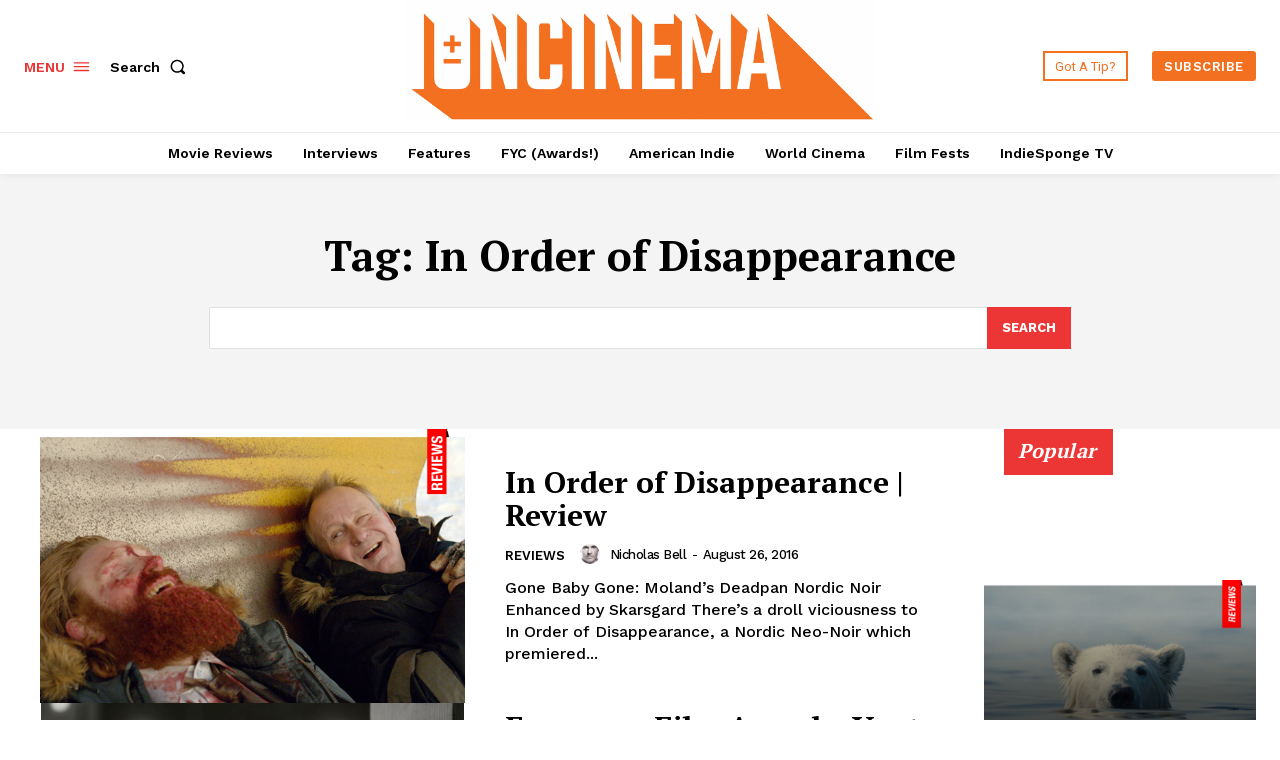

--- FILE ---
content_type: application/javascript; charset=UTF-8
request_url: https://www.ioncinema.com/cdn-cgi/challenge-platform/h/b/scripts/jsd/d251aa49a8a3/main.js?
body_size: 8917
content:
window._cf_chl_opt={AKGCx8:'b'};~function(q7,Jl,Jn,Jc,JK,Jf,Jr,Jb,q1,q3){q7=g,function(F,U,qr,q6,J,D){for(qr={F:510,U:273,J:419,D:321,V:431,j:268,E:315,P:328,W:409,M:410,R:300,k:497,O:426},q6=g,J=F();!![];)try{if(D=-parseInt(q6(qr.F))/1*(-parseInt(q6(qr.U))/2)+parseInt(q6(qr.J))/3*(parseInt(q6(qr.D))/4)+-parseInt(q6(qr.V))/5*(parseInt(q6(qr.j))/6)+parseInt(q6(qr.E))/7+parseInt(q6(qr.P))/8*(-parseInt(q6(qr.W))/9)+-parseInt(q6(qr.M))/10*(parseInt(q6(qr.R))/11)+-parseInt(q6(qr.k))/12*(-parseInt(q6(qr.O))/13),D===U)break;else J.push(J.shift())}catch(V){J.push(J.shift())}}(H,273941),Jl=this||self,Jn=Jl[q7(325)],Jc={},Jc[q7(301)]='o',Jc[q7(480)]='s',Jc[q7(443)]='u',Jc[q7(458)]='z',Jc[q7(303)]='n',Jc[q7(299)]='I',Jc[q7(469)]='b',JK=Jc,Jl[q7(337)]=function(F,U,J,D,D5,D4,D3,qg,V,E,P,W,M,R,O){if(D5={F:396,U:366,J:464,D:467,V:262,j:464,E:437,P:373,W:333,M:437,R:373,k:252,O:450,A:254,I:476,i:435,m:421,S:356,X:278},D4={F:471,U:254,J:287},D3={F:454,U:314,J:492,D:280},qg=q7,V={'wBFeD':function(A,I){return A(I)},'HwfNz':qg(D5.F),'SnxuC':function(A,I,i){return A(I,i)},'rleeX':function(A,I,i){return A(I,i)},'bqtRp':function(A,I){return A+I}},null===U||U===void 0)return D;for(E=V[qg(D5.U)](JZ,U),F[qg(D5.J)][qg(D5.D)]&&(E=E[qg(D5.V)](F[qg(D5.j)][qg(D5.D)](U))),E=F[qg(D5.E)][qg(D5.P)]&&F[qg(D5.W)]?F[qg(D5.M)][qg(D5.R)](new F[(qg(D5.W))](E)):function(A,qU,I){for(qU=qg,A[qU(D4.F)](),I=0;I<A[qU(D4.U)];A[I+1]===A[I]?A[qU(D4.J)](I+1,1):I+=1);return A}(E),P='nAsAaAb'.split('A'),P=P[qg(D5.k)][qg(D5.O)](P),W=0;W<E[qg(D5.A)];M=E[W],R=JY(F,U,M),P(R)?(O=R==='s'&&!F[qg(D5.I)](U[M]),V[qg(D5.i)]===J+M?V[qg(D5.m)](j,J+M,R):O||V[qg(D5.S)](j,J+M,U[M])):j(V[qg(D5.X)](J,M),R),W++);return D;function j(A,I,qF){qF=qg,Object[qF(D3.F)][qF(D3.U)][qF(D3.J)](D,I)||(D[I]=[]),D[I][qF(D3.D)](A)}},Jf=q7(289)[q7(335)](';'),Jr=Jf[q7(252)][q7(450)](Jf),Jl[q7(329)]=function(F,U,Dq,DJ,qJ,J,D,V,j,E){for(Dq={F:387,U:336,J:254,D:296,V:254,j:436,E:442,P:280,W:270,M:343},DJ={F:387,U:455,J:509,D:500,V:309},qJ=q7,J={'PKXvz':function(P,W){return W===P},'fVYUe':function(P,W,M){return P(W,M)},'IkKnr':function(P,W){return W*P},'GkRXy':qJ(Dq.F),'ENFmb':function(P,W){return W===P},'skRte':function(P,W){return P(W)},'ybFbI':function(P,W){return P+W}},D=Object[qJ(Dq.U)](U),V=0;V<D[qJ(Dq.J)];V++)if(j=D[V],J[qJ(Dq.D)]('f',j)&&(j='N'),F[j]){for(E=0;E<U[D[V]][qJ(Dq.V)];-1===F[j][qJ(Dq.j)](U[D[V]][E])&&(J[qJ(Dq.E)](Jr,U[D[V]][E])||F[j][qJ(Dq.P)](J[qJ(Dq.W)]('o.',U[D[V]][E]))),E++);}else F[j]=U[D[V]][qJ(Dq.M)](function(P,qq,W,DU,R){if(qq=qJ,W={'mcteS':function(M){return M()}},qq(DJ.F)!==J[qq(DJ.U)]){if(DU={F:446},R=P(),J[qq(DJ.J)](R,null))return;k=(W&&I(i),J[qq(DJ.D)](O,function(qD){qD=qq,W[qD(DU.F)](R)},J[qq(DJ.V)](R,1e3)))}else return'o.'+P})},Jb=null,q1=q0(),q3=function(VC,Vx,VN,Vz,Vo,Vy,Vh,qz,U,J,D,V){return VC={F:386,U:327,J:484,D:358,V:362,j:255,E:463,P:507,W:263},Vx={F:330,U:294,J:403,D:511,V:341,j:393,E:468,P:360,W:393,M:308,R:295,k:391,O:393,A:382,I:280,i:341,m:324,S:388,X:324,h:420,y:347,T:279,o:423,z:393,N:298,x:429,C:295,G:304,l:364,n:394,c:393,K:361,Y:424,Z:280,f:498,b:424,d:405},VN={F:367,U:254},Vz={F:276},Vo={F:265,U:441,J:476,D:396,V:502,j:502,E:275,P:304,W:254,M:424,R:454,k:314,O:492,A:454,I:314,i:314,m:276,S:280,X:511,h:276,y:444,T:368,o:306,z:444,N:511,x:360,C:393,G:324,l:367,n:423,c:393,K:390,Y:430,Z:511,f:454,b:492,d:331,L:381,s:276,Q:361,B:422,e:422,a:341,v:505,H0:379,H1:374,H2:288,H3:253,H4:475,H5:365,H6:367,H7:374,H8:276,H9:478,HH:324,Hg:395,HF:324,HU:280,HJ:511,Hq:388,HD:495,HV:280,Hj:280,HE:364},Vy={F:377},Vh={F:411,U:370},qz=q7,U={'LLncb':function(j,E){return E!==j},'hnkHM':qz(VC.F),'rhCfI':qz(VC.U),'jJVuB':qz(VC.J),'vlQOO':qz(VC.D),'GiBhF':function(j,E){return j(E)},'dkRBT':function(j,E){return E|j},'XxIhP':function(j,E){return E&j},'Gewst':function(j,E){return j-E},'RnCOj':function(j,E){return j+E},'mJvbs':qz(VC.V),'fpnHY':qz(VC.j),'nLPRt':function(j,E){return j<E},'kmvLp':function(j,E){return j>E},'lNtqR':function(j,E){return j|E},'DgWXQ':function(j,E){return E|j},'AoYid':function(j,E){return j==E},'vqzzg':function(j,E){return E==j},'CwpZg':function(j,E){return j(E)},'DZBSN':qz(VC.E),'YkAGX':function(j,E){return E===j},'OaJsD':function(j,E){return j>E},'nqwsf':function(j,E){return j<<E},'ebPRH':function(j,E){return E&j},'aCXAg':function(j,E){return j-E},'QUSiH':function(j,E){return j<E},'PSvwA':function(j,E){return j<<E},'aicmv':function(j,E){return j&E},'vrEQw':function(j,E){return j!=E},'bLaAK':function(j,E){return j(E)},'bbvov':function(j,E){return E*j},'dmJeM':function(j,E){return E!=j},'cQCZW':function(j,E){return j==E},'dtlAc':function(j,E){return j*E},'giqmO':function(j,E){return j<E},'QFZoq':function(j,E){return j&E},'KMSgQ':function(j,E){return E==j},'LxmJN':function(j,E){return j==E},'JbKll':function(j,E){return j+E},'OdZTR':function(j,E){return j==E}},J=String[qz(VC.P)],D={'h':function(j,VX,qN,E,P){return VX={F:330,U:285,J:397,D:489,V:424,j:411},qN=qz,E={},E[qN(Vh.F)]=U[qN(Vh.U)],P=E,j==null?'':D.g(j,6,function(W,qx){if(qx=qN,U[qx(VX.F)](U[qx(VX.U)],U[qx(VX.J)]))return U[qx(VX.D)][qx(VX.V)](W);else J(P[qx(VX.j)],D.e)})},'g':function(j,E,P,qw,W,G,M,R,O,A,I,i,S,X,y,T,o,Z,z,N,x){if(qw=qz,W={'AOZdZ':function(C,G,qC){return qC=g,U[qC(Vy.F)](C,G)},'jvwUI':function(C,G,K){return C(G,K)}},U[qw(Vo.F)]===U[qw(Vo.U)])G='s'===i&&!z[qw(Vo.J)](S[X]),qw(Vo.D)===W[qw(Vo.V)](A,y)?T(W[qw(Vo.j)](o,z),N):G||W[qw(Vo.E)](x,C+G,P[I]);else{if(j==null)return'';for(R={},O={},A='',I=2,i=3,S=2,X=[],y=0,T=0,o=0;U[qw(Vo.P)](o,j[qw(Vo.W)]);o+=1)if(z=j[qw(Vo.M)](o),Object[qw(Vo.R)][qw(Vo.k)][qw(Vo.O)](R,z)||(R[z]=i++,O[z]=!0),N=A+z,Object[qw(Vo.A)][qw(Vo.I)][qw(Vo.O)](R,N))A=N;else{if(Object[qw(Vo.A)][qw(Vo.i)][qw(Vo.O)](O,A)){if(256>A[qw(Vo.m)](0)){for(M=0;M<S;y<<=1,E-1==T?(T=0,X[qw(Vo.S)](U[qw(Vo.X)](P,y)),y=0):T++,M++);for(x=A[qw(Vo.h)](0),M=0;U[qw(Vo.y)](8,M);y=U[qw(Vo.T)](y<<1.56,x&1.01),E-1==T?(T=0,X[qw(Vo.S)](P(y)),y=0):T++,x>>=1,M++);}else{for(x=1,M=0;U[qw(Vo.P)](M,S);y=U[qw(Vo.o)](y<<1,x),E-1==T?(T=0,X[qw(Vo.S)](U[qw(Vo.X)](P,y)),y=0):T++,x=0,M++);for(x=A[qw(Vo.m)](0),M=0;U[qw(Vo.z)](16,M);y=1.4&x|y<<1.53,E-1==T?(T=0,X[qw(Vo.S)](U[qw(Vo.N)](P,y)),y=0):T++,x>>=1,M++);}I--,U[qw(Vo.x)](0,I)&&(I=Math[qw(Vo.C)](2,S),S++),delete O[A]}else for(x=R[A],M=0;U[qw(Vo.P)](M,S);y=y<<1|U[qw(Vo.G)](x,1),U[qw(Vo.l)](T,E-1)?(T=0,X[qw(Vo.S)](U[qw(Vo.n)](P,y)),y=0):T++,x>>=1,M++);A=(I--,0==I&&(I=Math[qw(Vo.c)](2,S),S++),R[N]=i++,String(z))}if(A!==''){if(qw(Vo.K)!==qw(Vo.K))typeof V===qw(Vo.Y)&&U[qw(Vo.Z)](W,M),P();else{if(Object[qw(Vo.f)][qw(Vo.I)][qw(Vo.b)](O,A)){if(qw(Vo.d)!==U[qw(Vo.L)]){if(256>A[qw(Vo.s)](0)){if(U[qw(Vo.Q)](qw(Vo.B),qw(Vo.e))){for(M=0;M<S;y<<=1,E-1==T?(T=0,X[qw(Vo.S)](P(y)),y=0):T++,M++);for(x=A[qw(Vo.h)](0),M=0;U[qw(Vo.a)](8,M);y=U[qw(Vo.v)](y,1)|U[qw(Vo.H0)](x,1),T==U[qw(Vo.H1)](E,1)?(T=0,X[qw(Vo.S)](U[qw(Vo.Z)](P,y)),y=0):T++,x>>=1,M++);}else J(qw(Vo.H2)+D[qw(Vo.H3)])}else if(U[qw(Vo.Q)](qw(Vo.H4),qw(Vo.H5)))return Z={},Z.r={},Z.e=U,Z;else{for(x=1,M=0;U[qw(Vo.P)](M,S);y=y<<1.86|x,U[qw(Vo.H6)](T,U[qw(Vo.H7)](E,1))?(T=0,X[qw(Vo.S)](P(y)),y=0):T++,x=0,M++);for(x=A[qw(Vo.H8)](0),M=0;16>M;y=U[qw(Vo.T)](U[qw(Vo.v)](y,1),1.24&x),E-1==T?(T=0,X[qw(Vo.S)](P(y)),y=0):T++,x>>=1,M++);}I--,I==0&&(I=Math[qw(Vo.C)](2,S),S++),delete O[A]}else{for(X=1,T=0;x<L;Q=U[qw(Vo.H9)](B<<1,S),J-1==y?(H0=0,H1[qw(Vo.S)](H2(H3)),H4=0):H5++,H6=0,s++);for(H7=H8[qw(Vo.H8)](0),H9=0;16>HH;HF=HU<<1.73|U[qw(Vo.HH)](HJ,1),Hq==U[qw(Vo.Hg)](HD,1)?(HV=0,Hj[qw(Vo.S)](HE(HP)),HW=0):HM++,HR>>=1,Hg++);}}else for(x=R[A],M=0;M<S;y=U[qw(Vo.v)](y,1)|U[qw(Vo.HF)](x,1),T==E-1?(T=0,X[qw(Vo.HU)](U[qw(Vo.HJ)](P,y)),y=0):T++,x>>=1,M++);I--,0==I&&S++}}for(x=2,M=0;U[qw(Vo.Hq)](M,S);y=U[qw(Vo.HD)](y,1)|1.51&x,T==E-1?(T=0,X[qw(Vo.HV)](P(y)),y=0):T++,x>>=1,M++);for(;;)if(y<<=1,T==U[qw(Vo.Hg)](E,1)){X[qw(Vo.Hj)](P(y));break}else T++;return X[qw(Vo.HE)]('')}},'j':function(j,qG){return qG=qz,j==null?'':U[qG(VN.F)]('',j)?null:D.i(j[qG(VN.U)],32768,function(E,ql){return ql=qG,j[ql(Vz.F)](E)})},'i':function(j,E,P,qn,W,M,R,O,A,I,i,S,X,y,T,o,N,z){if(qn=qz,U[qn(Vx.F)](qn(Vx.U),qn(Vx.J))){for(W=[],M=4,R=4,O=3,A=[],S=U[qn(Vx.D)](P,0),X=E,y=1,I=0;U[qn(Vx.V)](3,I);W[I]=I,I+=1);for(T=0,o=Math[qn(Vx.j)](2,2),i=1;o!=i;z=U[qn(Vx.E)](S,X),X>>=1,U[qn(Vx.P)](0,X)&&(X=E,S=P(y++)),T|=(0<z?1:0)*i,i<<=1);switch(T){case 0:for(T=0,o=Math[qn(Vx.W)](2,8),i=1;U[qn(Vx.M)](i,o);z=X&S,X>>=1,0==X&&(X=E,S=U[qn(Vx.R)](P,y++)),T|=U[qn(Vx.k)](0<z?1:0,i),i<<=1);N=J(T);break;case 1:for(T=0,o=Math[qn(Vx.O)](2,16),i=1;U[qn(Vx.A)](i,o);z=S&X,X>>=1,X==0&&(X=E,S=U[qn(Vx.R)](P,y++)),T|=(0<z?1:0)*i,i<<=1);N=J(T);break;case 2:return''}for(I=W[3]=N,A[qn(Vx.I)](N);;){if(U[qn(Vx.i)](y,j))return'';for(T=0,o=Math[qn(Vx.j)](2,O),i=1;o!=i;z=U[qn(Vx.m)](S,X),X>>=1,0==X&&(X=E,S=P(y++)),T|=(U[qn(Vx.S)](0,z)?1:0)*i,i<<=1);switch(N=T){case 0:for(T=0,o=Math[qn(Vx.j)](2,8),i=1;i!=o;z=U[qn(Vx.X)](S,X),X>>=1,U[qn(Vx.h)](0,X)&&(X=E,S=P(y++)),T|=U[qn(Vx.y)](U[qn(Vx.T)](0,z)?1:0,i),i<<=1);W[R++]=U[qn(Vx.o)](J,T),N=R-1,M--;break;case 1:for(T=0,o=Math[qn(Vx.z)](2,16),i=1;i!=o;z=U[qn(Vx.N)](S,X),X>>=1,U[qn(Vx.x)](0,X)&&(X=E,S=U[qn(Vx.C)](P,y++)),T|=(U[qn(Vx.G)](0,z)?1:0)*i,i<<=1);W[R++]=J(T),N=R-1,M--;break;case 2:return A[qn(Vx.l)]('')}if(U[qn(Vx.n)](0,M)&&(M=Math[qn(Vx.c)](2,O),O++),W[N])N=W[N];else if(U[qn(Vx.K)](N,R))N=I+I[qn(Vx.Y)](0);else return null;A[qn(Vx.Z)](N),W[R++]=U[qn(Vx.f)](I,N[qn(Vx.b)](0)),M--,I=N,U[qn(Vx.d)](0,M)&&(M=Math[qn(Vx.j)](2,O),O++)}}else return}},V={},V[qz(VC.W)]=D.h,V}(),q4();function JB(F,DC,qA){return DC={F:261},qA=q7,Math[qA(DC.F)]()<F}function q2(D,V,Da,qo,j,E,P,W,M,R,k,O,A){if(Da={F:477,U:317,J:417,D:418,V:508,j:256,E:412,P:322,W:342,M:350,R:292,k:348,O:448,A:355,I:459,i:352,m:384,S:281,X:322,h:281,y:307,T:456,o:322,z:416,N:474,x:332,C:291,G:504,l:297,n:260,c:263},qo=q7,j={'baFBa':function(I,i){return I(i)},'FAHRi':function(I,i){return I+i},'XXWEo':qo(Da.F)},!j[qo(Da.U)](JB,0))return![];P=(E={},E[qo(Da.J)]=D,E[qo(Da.D)]=V,E);try{W=Jl[qo(Da.V)],M=j[qo(Da.j)](qo(Da.E)+Jl[qo(Da.P)][qo(Da.W)]+j[qo(Da.M)]+W.r,qo(Da.R)),R=new Jl[(qo(Da.k))](),R[qo(Da.O)](qo(Da.A),M),R[qo(Da.I)]=2500,R[qo(Da.i)]=function(){},k={},k[qo(Da.m)]=Jl[qo(Da.P)][qo(Da.m)],k[qo(Da.S)]=Jl[qo(Da.X)][qo(Da.h)],k[qo(Da.y)]=Jl[qo(Da.X)][qo(Da.y)],k[qo(Da.T)]=Jl[qo(Da.o)][qo(Da.z)],k[qo(Da.N)]=q1,O=k,A={},A[qo(Da.x)]=P,A[qo(Da.C)]=O,A[qo(Da.G)]=qo(Da.l),R[qo(Da.n)](q3[qo(Da.c)](A))}catch(I){}}function JL(Du,qR,F,U){return Du={F:508,U:303},qR=q7,F=Jl[qR(Du.F)],!F?null:(U=F.i,typeof U!==qR(Du.U)||U<30)?null:U}function Je(Dw,qI,F){return Dw={F:508,U:451},qI=q7,F=Jl[qI(Dw.F)],Math[qI(Dw.U)](+atob(F.t))}function q5(J,D,Vb,qf,V,j){if(Vb={F:487,U:486,J:504,D:482,V:479,j:286,E:267,P:385,W:504,M:479,R:286,k:472,O:485},qf=q7,!J[qf(Vb.F)])return;D===qf(Vb.U)?(V={},V[qf(Vb.J)]=qf(Vb.D),V[qf(Vb.V)]=J.r,V[qf(Vb.j)]=qf(Vb.U),Jl[qf(Vb.E)][qf(Vb.P)](V,'*')):(j={},j[qf(Vb.W)]=qf(Vb.D),j[qf(Vb.M)]=J.r,j[qf(Vb.R)]=qf(Vb.k),j[qf(Vb.O)]=D,Jl[qf(Vb.E)][qf(Vb.P)](j,'*'))}function Jt(U,J,qb,q8,D,V){return qb={F:380,U:414,J:351,D:380,V:439,j:439,E:454,P:354,W:492,M:436,R:414},q8=q7,D={},D[q8(qb.F)]=function(j,E){return j instanceof E},D[q8(qb.U)]=q8(qb.J),V=D,V[q8(qb.D)](J,U[q8(qb.V)])&&0<U[q8(qb.j)][q8(qb.E)][q8(qb.P)][q8(qb.W)](J)[q8(qb.M)](V[q8(qb.R)])}function q4(Vp,Vr,VY,Vt,qc,F,U,J,D,VZ,E,P,V){if(Vp={F:326,U:482,J:472,D:427,V:473,j:316,E:508,P:415,W:401,M:269,R:428,k:345,O:447,A:425,I:399,i:428,m:413,S:282,X:282,h:504,y:346,T:479,o:286,z:283,N:485,x:267,C:385,G:357},Vr={F:415,U:401,J:427,D:357,V:349},VY={F:501},Vt={F:259,U:453},qc=q7,F={'XUCdM':qc(Vp.F),'MucsB':function(j,E,P){return j(E,P)},'lESqK':function(j){return j()},'HgrCT':function(j,E){return j(E)},'zYiRh':qc(Vp.U),'KuxNO':qc(Vp.J),'yOMAQ':function(j,E){return E!==j},'SIzXq':function(j){return j()},'bELrO':qc(Vp.D),'kDBSr':qc(Vp.V),'GGRYG':qc(Vp.j)},U=Jl[qc(Vp.E)],!U)return;if(!Ja())return;if(J=![],D=function(qK){if(qK=qc,!J){if(J=!![],!Ja())return qK(Vt.F)!==F[qK(Vt.U)]?void 0:U()!==null;Jd(function(E){q5(U,E)})}},F[qc(Vp.P)](Jn[qc(Vp.W)],F[qc(Vp.M)]))D();else if(Jl[qc(Vp.R)]){if(F[qc(Vp.k)]===F[qc(Vp.O)]){if(VZ={F:398},E={'GXPTR':function(P,W,M,qt){return qt=qc,F[qt(VY.F)](P,W,M)}},!E){if(O=!![],!F[qc(Vp.A)](A))return;F[qc(Vp.I)](I,function(y,qY){qY=qc,E[qY(VZ.F)](S,X,y)})}}else Jn[qc(Vp.i)](qc(Vp.m),D)}else qc(Vp.S)!==qc(Vp.X)?(P={},P[qc(Vp.h)]=F[qc(Vp.y)],P[qc(Vp.T)]=V.r,P[qc(Vp.o)]=F[qc(Vp.z)],P[qc(Vp.N)]=j,D[qc(Vp.x)][qc(Vp.C)](P,'*')):(V=Jn[qc(Vp.G)]||function(){},Jn[qc(Vp.G)]=function(qZ){qZ=qc,V(),F[qZ(Vr.F)](Jn[qZ(Vr.U)],qZ(Vr.J))&&(Jn[qZ(Vr.D)]=V,F[qZ(Vr.V)](D))})}function JY(U,J,D,qB,q9,V,j,E,P){j=(qB={F:284,U:430,J:452,D:319,V:266,j:301,E:434,P:470,W:284,M:404,R:437,k:392,O:437,A:452,I:319,i:284},q9=q7,V={},V[q9(qB.F)]=q9(qB.U),V[q9(qB.J)]=function(W,M){return M===W},V[q9(qB.D)]=function(W,M){return M===W},V[q9(qB.V)]=function(W,M){return M==W},V);try{E=J[D]}catch(W){return'i'}if(E==null)return void 0===E?'u':'x';if(q9(qB.j)==typeof E)try{if(q9(qB.E)===q9(qB.P))D(V,j);else if(j[q9(qB.W)]==typeof E[q9(qB.M)])return E[q9(qB.M)](function(){}),'p'}catch(R){}return U[q9(qB.R)][q9(qB.k)](E)?'a':E===U[q9(qB.O)]?'D':j[q9(qB.A)](!0,E)?'T':j[q9(qB.I)](!1,E)?'F':(P=typeof E,j[q9(qB.V)](j[q9(qB.i)],P)?Jt(U,E)?'N':'f':JK[P]||'?')}function Jp(DV,qV,J,D,V,j,E,P){J=(DV={F:432,U:449,J:257,D:461,V:363,j:293,E:389,P:277,W:258,M:264,R:323,k:338,O:318,A:406,I:499},qV=q7,{'HVqUO':qV(DV.F),'pvwYn':function(W,M,R,k,O){return W(M,R,k,O)},'FlSva':qV(DV.U)});try{return D=Jn[qV(DV.J)](qV(DV.D)),D[qV(DV.V)]=J[qV(DV.j)],D[qV(DV.E)]='-1',Jn[qV(DV.P)][qV(DV.W)](D),V=D[qV(DV.M)],j={},j=pRIb1(V,V,'',j),j=pRIb1(V,V[qV(DV.R)]||V[qV(DV.k)],'n.',j),j=J[qV(DV.O)](pRIb1,V,D[J[qV(DV.A)]],'d.',j),Jn[qV(DV.P)][qV(DV.I)](D),E={},E.r=j,E.e=null,E}catch(W){return P={},P.r={},P.e=W,P}}function Jv(F,U,DL,Dd,Db,Dr,DZ,DY,qm,J,D,V,j,E,P,W){for(DL={F:503,U:376,J:459,D:494,V:335,j:448,E:355,P:462,W:412,M:322,R:342,k:313,O:272,A:487,I:459,i:352,m:339,S:508,X:348,h:260,y:263,T:466,o:378,z:288,N:274,x:481,C:496,G:481,l:496,n:483},Dd={F:457,U:253,J:290,D:486,V:312,j:320},Db={F:488},Dr={F:369},DZ={F:375,U:344},DY={F:375,U:402},qm=q7,J={'sEdrg':qm(DL.F),'bHTJu':function(M,R){return M+R},'zrXVs':qm(DL.U),'cuBpG':qm(DL.J),'gqMfW':function(M,R){return M>=R},'tqPbQ':function(M,R){return M+R},'boLOJ':function(M){return M()}},D=J[qm(DL.D)][qm(DL.V)]('|'),V=0;!![];){switch(D[V++]){case'0':E[qm(DL.j)](qm(DL.E),J[qm(DL.P)](qm(DL.W)+Jl[qm(DL.M)][qm(DL.R)]+J[qm(DL.k)],j.r));continue;case'1':E[qm(DL.O)]=function(qS){qS=qm,P[qS(DY.F)](U,qS(DY.U))};continue;case'2':j[qm(DL.A)]&&(E[qm(DL.I)]=5e3,E[qm(DL.i)]=function(qu){qu=qm,P[qu(DZ.F)](U,P[qu(DZ.U)])});continue;case'3':console[qm(DL.m)](Jl[qm(DL.M)]);continue;case'4':j=Jl[qm(DL.S)];continue;case'5':E=new Jl[(qm(DL.X))]();continue;case'6':E[qm(DL.h)](q3[qm(DL.y)](JSON[qm(DL.T)](W)));continue;case'7':P={'Sogvb':function(M,R){return M(R)},'qLQKP':J[qm(DL.o)],'oZEQl':function(M,R,qX){return qX=qm,J[qX(Dr.F)](M,R)},'DiVeG':function(M,R){return M(R)},'HDRqp':function(M,R,qh){return qh=qm,J[qh(Db.F)](M,R)},'IXspk':qm(DL.z)};continue;case'8':W={'t':J[qm(DL.N)](Je),'lhr':Jn[qm(DL.x)]&&Jn[qm(DL.x)][qm(DL.C)]?Jn[qm(DL.G)][qm(DL.l)]:'','api':j[qm(DL.A)]?!![]:![],'c':Js(),'payload':F};continue;case'9':E[qm(DL.n)]=function(qy){qy=qm,P[qy(Dd.F)](E[qy(Dd.U)],200)&&E[qy(Dd.U)]<300?P[qy(Dd.J)](U,qy(Dd.D)):U(P[qy(Dd.V)](P[qy(Dd.j)],E[qy(Dd.U)]))};continue}break}}function g(F,U,J,q){return F=F-252,J=H(),q=J[F],q}function Jd(F,DS,Dm,Di,DI,qj,U,J){DS={F:430,U:490,J:383,D:383,V:358},Dm={F:359,U:440,J:372,D:491,V:445,j:276,E:400,P:280,W:276,M:465,R:433,k:400,O:280,A:280,I:493,i:276,m:407,S:280,X:493,h:393,y:310},Di={F:305},DI={F:445},qj=q7,U={'kgxme':function(D,V){return D|V},'qqayB':function(D,V){return D(V)},'wxMoM':function(D,V){return D|V},'VPCWR':qj(DS.F),'SswRs':function(D,V){return D!==V},'Hmtug':qj(DS.U),'Lztfz':function(D){return D()},'rJpSJ':function(D,V,j){return D(V,j)}},J=Jp(),U[qj(DS.J)](Jv,J.r,function(D,DO,qM,V,E){if(DO={F:353},qM=qj,V={'eEipC':function(j,E){return j-E},'HjyeM':function(j,E,qE){return qE=g,U[qE(DO.F)](j,E)},'gFYkv':function(j,E){return j&E},'jvEjP':function(j,E,qP){return qP=g,U[qP(DI.F)](j,E)},'tyqqR':function(j,E,qW){return qW=g,U[qW(Di.F)](j,E)}},typeof F===U[qM(Dm.F)]){if(U[qM(Dm.U)](U[qM(Dm.J)],qM(Dm.D)))U[qM(Dm.V)](F,D);else{if(256>HP[qM(Dm.j)](0)){for(gR=0;gk<gO;gI<<=1,gi==V[qM(Dm.E)](gm,1)?(gS=0,gu[qM(Dm.P)](gX(gh)),gy=0):gT++,gA++);for(E=go[qM(Dm.W)](0),gz=0;8>gN;gC=V[qM(Dm.M)](gw<<1.83,V[qM(Dm.R)](E,1)),gG==V[qM(Dm.k)](gl,1)?(gn=0,gc[qM(Dm.O)](gK(gt)),gY=0):gZ++,E>>=1,gx++);}else{for(E=1,gf=0;gr<gp;gd=E|gL<<1.78,gs==V[qM(Dm.k)](gQ,1)?(gB=0,ge[qM(Dm.A)](V[qM(Dm.I)](ga,gv)),F0=0):F1++,E=0,gb++);for(E=F2[qM(Dm.i)](0),F3=0;16>F4;F6=V[qM(Dm.m)](F7<<1,E&1.57),F8==V[qM(Dm.E)](F9,1)?(FH=0,Fg[qM(Dm.S)](V[qM(Dm.X)](FF,FU)),FJ=0):Fq++,E>>=1,F5++);}gq--,0==gD&&(gV=gj[qM(Dm.h)](2,gE),gP++),delete gW[gM]}}U[qM(Dm.y)](JQ)}),J.e&&U[qj(DS.D)](q2,qj(DS.V),J.e)}function JZ(U,qa,qH,J,D,V){for(qa={F:271,U:262,J:336,D:506},qH=q7,J={},J[qH(qa.F)]=function(j,E){return E!==j},D=J,V=[];D[qH(qa.F)](null,U);V=V[qH(qa.U)](Object[qH(qa.J)](U)),U=Object[qH(qa.D)](U));return V}function H(Vd){return Vd='indexOf,Array,now,Function,SswRs,fpnHY,skRte,undefined,kmvLp,qqayB,mcteS,GGRYG,open,contentDocument,bind,floor,uTWYy,XUCdM,prototype,GkRXy,pkLOA2,oZEQl,symbol,timeout,BQZpQ,iframe,bHTJu,hdjNA,Object,HjyeM,stringify,getOwnPropertyNames,aicmv,boolean,kdpIv,sort,error,JSVQz,JBxy9,zrZTX,isNaN,/b/ov1/0.7815329354484255:1770002838:40tgPyNTGRre4paLzejobMH8pJFg9rZfFe3xik6hkUg/,dkRBT,sid,string,location,cloudflare-invisible,onload,+KnBDyZaEf$QSxeR7Cczbw35sIGuLqm1jA04YpFk-XiNhJoT2g68rUMlVvtWPOH9d,detail,success,api,tqPbQ,jJVuB,JcPwL,jQGbT,call,jvEjP,sEdrg,PSvwA,href,12ZKgFfN,JbKll,removeChild,fVYUe,MucsB,AOZdZ,7|4|3|5|0|2|9|1|8|6,source,nqwsf,getPrototypeOf,fromCharCode,__CF$cv$params,PKXvz,518564jyLtpQ,GiBhF,includes,status,length,BUpiC,FAHRi,createElement,appendChild,cWIpd,send,random,concat,IZhBhSo,contentWindow,mJvbs,HVDcz,parent,138NsdFmX,bELrO,ybFbI,yDzHm,onerror,2slSquc,boLOJ,jvwUI,charCodeAt,body,bqtRp,giqmO,push,SSTpq3,UhWBt,KuxNO,scqRZ,hnkHM,event,splice,http-code:,_cf_chl_opt;JJgc4;PJAn2;kJOnV9;IWJi4;OHeaY1;DqMg0;FKmRv9;LpvFx1;cAdz2;PqBHf2;nFZCC5;ddwW5;pRIb1;rxvNi8;RrrrA2;erHi9,DiVeG,chctx,/invisible/jsd,HVqUO,tCItB,bLaAK,ENFmb,jsd,QFZoq,bigint,3926747gniXKe,object,tHsLL,number,nLPRt,wxMoM,DgWXQ,LRmiB4,vrEQw,IkKnr,Lztfz,randomUUID,HDRqp,zrXVs,hasOwnProperty,451745aDIwvL,DhRPt,baFBa,pvwYn,gMDhW,IXspk,100gKnJFN,_cf_chl_opt,clientInformation,XxIhP,document,QwuVd,fqOJh,734920FUzgmL,rxvNi8,LLncb,eihVi,errorInfoObject,Set,vFuJq,split,keys,pRIb1,navigator,log,iLRlM,OaJsD,AKGCx8,map,qLQKP,kDBSr,zYiRh,dtlAc,XMLHttpRequest,SIzXq,XXWEo,[native code],ontimeout,kgxme,toString,POST,rleeX,onreadystatechange,error on cf_chl_props,VPCWR,AoYid,YkAGX,tYeZk,style,join,KArwd,wBFeD,vqzzg,lNtqR,gqMfW,vlQOO,TaNTN,Hmtug,from,aCXAg,Sogvb,/jsd/oneshot/d251aa49a8a3/0.7815329354484255:1770002838:40tgPyNTGRre4paLzejobMH8pJFg9rZfFe3xik6hkUg/,RnCOj,cuBpG,ebPRH,frxLd,DZBSN,dmJeM,rJpSJ,CnwA5,postMessage,eSAKj,fbKmc,QUSiH,tabIndex,lNCTF,bbvov,isArray,pow,LxmJN,Gewst,d.cookie,rhCfI,GXPTR,HgrCT,eEipC,readyState,xhr-error,NMxwQ,catch,OdZTR,FlSva,tyqqR,hmRJf,36AArnbn,10yEOaXc,vclwG,/cdn-cgi/challenge-platform/h/,DOMContentLoaded,htcfB,yOMAQ,aUjz8,AdeF3,TYlZ6,52077CxGzCs,cQCZW,SnxuC,nxzKB,CwpZg,charAt,lESqK,2040415cQhjnr,loading,addEventListener,KMSgQ,function,38185AGunie,display: none,gFYkv,GVFHC,HwfNz'.split(','),H=function(){return Vd},H()}function Ja(Dl,qi,U,J,D,V,j){return Dl={F:460,U:451,J:460,D:438},qi=q7,U={},U[qi(Dl.F)]=function(E,P){return E/P},J=U,D=3600,V=Je(),j=Math[qi(Dl.U)](J[qi(Dl.J)](Date[qi(Dl.D)](),1e3)),j-V>D?![]:!![]}function JQ(Dx,qO,F,U){if(Dx={F:408,U:334,J:340},qO=q7,F={'hmRJf':function(J){return J()},'vFuJq':function(J,D){return J(D)},'iLRlM':function(J,D,V){return J(D,V)}},U=F[qO(Dx.F)](JL),U===null)return;Jb=(Jb&&F[qO(Dx.U)](clearTimeout,Jb),F[qO(Dx.J)](setTimeout,function(){Jd()},U*1e3))}function q0(Ds,qT){return Ds={F:311,U:311},qT=q7,crypto&&crypto[qT(Ds.F)]?crypto[qT(Ds.U)]():''}function Js(Dy,qk,F){return Dy={F:371,U:302},qk=q7,F={'TaNTN':function(U,J){return U!==J},'tHsLL':function(U){return U()}},F[qk(Dy.F)](F[qk(Dy.U)](JL),null)}}()